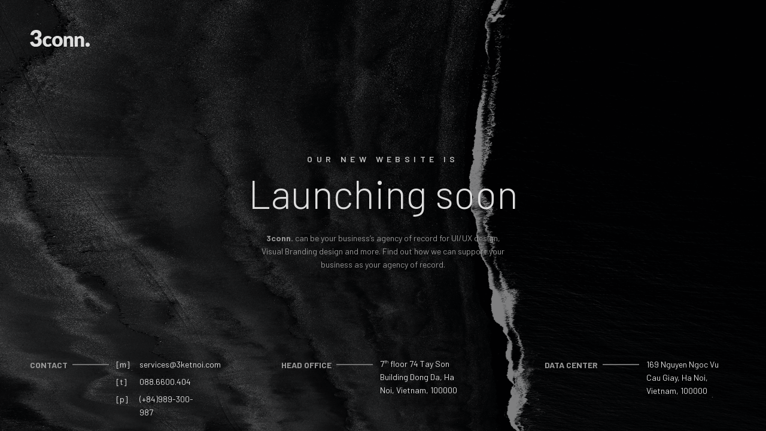

--- FILE ---
content_type: text/html
request_url: https://3conn.net/?page_id=Q258721
body_size: 769
content:
<!DOCTYPE html>
<html>
<head>
	<meta charset="utf-8">
	<meta http-equiv="X-UA-Compatible" content="IE=edge">
    <meta name="viewport" content="width=device-width, initial-scale=1.0 , maximum-scale=1, minimum-scale=1, user-scalable=no" />
    <title>3conn</title>
	<link rel="stylesheet" type="text/css" href="css/style.css">
</head>
<body>
	<div class="comming-soon" style="background-image: url(./images/jeremy-bishop-rqWoB4LFgmc-unsplash.png);">
		<div class="box">
			<div class="logo">
				<img src="./images/Group 6.svg" alt="">
			</div>
			<div class="flex_center">
				<div class="caption">					
					<div class="small-title">Our new website is</div>
					<div class="title">Launching soon</div>
					<div class="text">
						<p><b>3conn.</b> can be your business’s agency of record for UI/UX design,<br>
						Visual Branding design and more. Find out how we can support your business as your agency of record.</p>
					</div>
				</div>
			</div>
			<div class="footer">
				<div class="item">
					<div class="span">Contact</div>
					<div class="line"></div>
					<div class="bullets">
						<ul>
							<li>
								<span>[m]</span>
								<span><a href="mailTo: services@3ketnoi.com">services@3ketnoi.com</a></span>
							</li>
							<li>
								<span>[t]</span>
								<span><a href="tel: 088.6600.404">088.6600.404</a></span>
							</li>
							<li>
								<span>[p]</span>
								<span><a href="tel: (+84)989-300-987">(+84)989-300-987</a></span>
							</li>
						</ul>
					</div>
				</div>
				<div class="item">
					<div class="span">Head Office</div>
					<div class="line"></div>
					<div class="bullets">
						<span>7<sup>th</sup> floor 74 Tay Son Building Dong Da, Ha Noi, Vietnam, 100000</span>
					</div>
				</div>
				<div class="item">
					<div class="span">Data Center</div>
					<div class="line"></div>
					<div class="bullets">
						<span>169 Nguyen Ngoc Vu <br/>Cau Giay, Ha Noi, Vietnam, 100000</span>
					</div>
				</div>
			</div>
		</div>
	</div>
</body>
</html>

--- FILE ---
content_type: text/css
request_url: https://3conn.net/css/style.css
body_size: 1405
content:
@import url("https://fonts.googleapis.com/css?family=Barlow:100,200,300,400,500,600,700,800&subset=vietnamese,latin-ext");
body {
  padding: 0;
  margin: 0; }

* {
  box-sizing: border-box; }

.comming-soon {
  width: 100%;
  height: 100vh;
  background: #000 no-repeat center /cover; }
  @media (max-width: 767px) {
    .comming-soon {
      height: auto; } }
  .comming-soon .box {
    width: 100%;
    margin: auto;
    position: relative;
    padding: 100px 50px 100px;
    height: 100vh; }
    @media (max-width: 767px) {
      .comming-soon .box {
        height: auto;
        padding: 80px 15px 40px; } }
    .comming-soon .box .logo {
      position: absolute;
      top: 50px;
      left: 50px; }
      @media (max-width: 767px) {
        .comming-soon .box .logo {
          text-align: center;
          position: static; } }
      .comming-soon .box .logo img {
        width: 100px; }
    .comming-soon .box .flex_center {
      display: -ms-flexbox;
      display: -webkit-flex;
      display: flex;
      flex-wrap: wrap;
      -ms-flex-pack: center;
      -webkit-justify-content: center;
      justify-content: center;
      -ms-flex-align: center;
      -webkit-align-items: center;
      align-items: center;
      height: 100%; }
      @media (max-width: 767px) {
        .comming-soon .box .flex_center {
          margin-top: 90px; } }
      .comming-soon .box .flex_center .caption {
        max-width: 477px;
        margin: auto; }
      .comming-soon .box .flex_center .small-title {
        text-align: center;
        font: normal normal 600 14px/24px Barlow;
        letter-spacing: 6.4px;
        color: #BABABA;
        text-transform: uppercase; }
        @media (max-width: 767px) {
          .comming-soon .box .flex_center .small-title {
            font: normal normal 300 12px/24px Barlow;
            letter-spacing: 4.8px; } }
      .comming-soon .box .flex_center .title {
        text-align: center;
        font: normal normal 300 66px/90px Barlow;
        letter-spacing: 0px;
        color: #DEDEDE; }
        @media (max-width: 767px) {
          .comming-soon .box .flex_center .title {
            font: normal normal 300 40px/1 Barlow; } }
      .comming-soon .box .flex_center .text {
        margin-top: 19px;
        text-align: center;
        font: normal normal normal 14px/22px Barlow;
        letter-spacing: 0px;
        color: #969696;
        padding: 0 15px; }
        @media (max-width: 767px) {
          .comming-soon .box .flex_center .text {
            padding: 0; } }
        @media (max-width: 450px) {
          .comming-soon .box .flex_center .text br {
            display: none; } }
    .comming-soon .box .footer {
      display: flex;
      justify-content: space-between;
      bottom: 20px;
      position: absolute;
      left: 50px;
      right: 50px; }
      @media (max-width: 767px) {
        .comming-soon .box .footer {
          position: static;
          margin-top: 110px;
          display: block;
          padding: 15px 0 0;
          border-top: 1px solid #707070; } }
      .comming-soon .box .footer .item {
        display: flex;
        flex-wrap: wrap; }
        @media (max-width: 1200px) {
          .comming-soon .box .footer .item {
            display: block; } }
        @media (max-width: 767px) {
          .comming-soon .box .footer .item {
            display: grid;
            grid-template-columns: 100px 1fr; }
            .comming-soon .box .footer .item + .item {
              margin-top: 18px; } }
        .comming-soon .box .footer .item:nth-child(2) .bullets {
          margin-top: -5px; }
        .comming-soon .box .footer .item .span {
          font: normal normal bold 14px/17px Barlow;
          letter-spacing: 0px;
          color: #969696;
          opacity: 1;
          text-transform: uppercase;
          padding-top: 3px; }
          @media (max-width: 767px) {
            .comming-soon .box .footer .item .span {
              padding: 0; } }
        .comming-soon .box .footer .item .line {
          width: 61px;
          height: 0px;
          border: 1px solid #707070;
          margin: 10px 12px 5px 8px; }
          @media (max-width: 1200px) {
            .comming-soon .box .footer .item .line {
              display: none; } }
        .comming-soon .box .footer .item .bullets {
          max-width: 150px; }
          @media (max-width: 1200px) and (min-width: 768px) {
            .comming-soon .box .footer .item .bullets {
              margin-top: 10px !important; } }
          @media (max-width: 767px) {
            .comming-soon .box .footer .item .bullets {
              margin-top: 0;
              max-width: 100%; } }
          .comming-soon .box .footer .item .bullets ul {
            list-style-type: none;
            padding: 0;
            margin: 0; }
            .comming-soon .box .footer .item .bullets ul li {
              display: grid;
              grid-template-columns: 25px 1fr;
              grid-gap: 14px;
              font: normal normal normal 14px/22px Barlow;
              letter-spacing: 0px;
              color: #DEDEDE;
              opacity: 1; }
              @media (max-width: 767px) {
                .comming-soon .box .footer .item .bullets ul li {
                  font: normal normal 300 14px/17px Barlow; } }
              .comming-soon .box .footer .item .bullets ul li + li {
                margin-top: 7px; }
              .comming-soon .box .footer .item .bullets ul li a {
                color: #DEDEDE;
                text-decoration: none; }
          .comming-soon .box .footer .item .bullets span {
            font: normal normal normal 14px/22px Barlow;
            letter-spacing: 0px;
            color: #DEDEDE;
            opacity: 1; }
            @media (max-width: 767px) {
              .comming-soon .box .footer .item .bullets span {
                margin-top: -4px; } }
            .comming-soon .box .footer .item .bullets span sup {
              font-size: 60%;
              top: 3px; }

/*# sourceMappingURL=style.css.map */


--- FILE ---
content_type: image/svg+xml
request_url: https://3conn.net/images/Group%206.svg
body_size: 1944
content:
<svg xmlns="http://www.w3.org/2000/svg" width="160" height="44.553" viewBox="0 0 160 44.553"><defs><style>.a{fill:#dedede;}</style></defs><g transform="translate(-100 -60)"><g transform="translate(100 60)"><path class="a" d="M122.05,540.677a16.058,16.058,0,0,1,1.887-5.684,13.694,13.694,0,0,1,3.464-4.038,14.183,14.183,0,0,1,4.737-2.413,20.106,20.106,0,0,1,5.734-.791,17.664,17.664,0,0,1,5.89.914,13.252,13.252,0,0,1,4.354,2.466,10.388,10.388,0,0,1,3.618,7.93,13.919,13.919,0,0,1-.429,3.637,8.248,8.248,0,0,1-1.272,2.725,7.691,7.691,0,0,1-2.084,1.944,12.976,12.976,0,0,1-2.84,1.332q7.423,2.537,7.424,9.872a13.347,13.347,0,0,1-1.288,6.044,12.462,12.462,0,0,1-3.451,4.28,14.92,14.92,0,0,1-5.014,2.559,20.652,20.652,0,0,1-5.949.851,21.754,21.754,0,0,1-5.674-.672,13.187,13.187,0,0,1-4.418-2.1,13.917,13.917,0,0,1-3.387-3.637,24.221,24.221,0,0,1-2.529-5.261l4.232-1.677a5.4,5.4,0,0,1,3.068-.331,2.875,2.875,0,0,1,2.022,1.375,10.985,10.985,0,0,0,2.929,3.607,6.029,6.029,0,0,0,3.636,1.121,6.784,6.784,0,0,0,2.775-.522,6,6,0,0,0,1.963-1.348,5.549,5.549,0,0,0,1.18-1.867,5.91,5.91,0,0,0,.4-2.124,14.6,14.6,0,0,0-.2-2.531,3.29,3.29,0,0,0-1.118-1.93,6.4,6.4,0,0,0-2.776-1.239,23.859,23.859,0,0,0-5.168-.436v-6.4a19.671,19.671,0,0,0,4.51-.419,7,7,0,0,0,2.652-1.151,3.486,3.486,0,0,0,1.242-1.779,8.261,8.261,0,0,0,.3-2.306,5.662,5.662,0,0,0-1.27-3.964,5.012,5.012,0,0,0-3.88-1.393,5.8,5.8,0,0,0-3.574,1.093,5.608,5.608,0,0,0-2.009,2.709,3.908,3.908,0,0,1-1.688,2.185,4.933,4.933,0,0,1-2.974.238Z" transform="translate(-120.824 -527.751)"/><path class="a" d="M164.129,545.189a4.435,4.435,0,0,1-.722.719,1.588,1.588,0,0,1-.99.272,2.125,2.125,0,0,1-1.11-.3c-.327-.2-.7-.416-1.11-.655a8.333,8.333,0,0,0-1.445-.658,6.244,6.244,0,0,0-2.059-.291,5.826,5.826,0,0,0-2.634.557,4.918,4.918,0,0,0-1.833,1.608A7.332,7.332,0,0,0,151.156,549a15.24,15.24,0,0,0-.347,3.41,10.376,10.376,0,0,0,1.537,6.124,4.933,4.933,0,0,0,4.24,2.143,5.889,5.889,0,0,0,2.287-.362,7.01,7.01,0,0,0,1.431-.8c.393-.293.753-.566,1.084-.815a2,2,0,0,1,1.244-.373,1.726,1.726,0,0,1,1.5.719l2.408,2.971a13.146,13.146,0,0,1-2.7,2.395,13.559,13.559,0,0,1-2.9,1.444,15.057,15.057,0,0,1-2.981.722,22.2,22.2,0,0,1-2.917.2,12.505,12.505,0,0,1-4.854-.963,11.877,11.877,0,0,1-4.066-2.8,13.327,13.327,0,0,1-2.783-4.507,16.908,16.908,0,0,1-1.028-6.1,17.132,17.132,0,0,1,.9-5.6,12.774,12.774,0,0,1,2.649-4.521,12.216,12.216,0,0,1,4.333-3.007,15.167,15.167,0,0,1,5.978-1.1,14.606,14.606,0,0,1,5.725,1.041,13.807,13.807,0,0,1,4.441,3.05Z" transform="translate(-108.146 -522.219)"/><path class="a" d="M185.429,541.6a20.612,20.612,0,0,1,1.658-1.391,9.671,9.671,0,0,1,1.832-1.084,10.957,10.957,0,0,1,2.113-.694,11.37,11.37,0,0,1,2.473-.254,9.687,9.687,0,0,1,4.027.791,8.354,8.354,0,0,1,2.955,2.19,9.44,9.44,0,0,1,1.819,3.346,13.829,13.829,0,0,1,.614,4.212v17.625h-8.29V548.718a4.844,4.844,0,0,0-.938-3.171,3.361,3.361,0,0,0-2.755-1.136,5.8,5.8,0,0,0-2.554.575,10.3,10.3,0,0,0-2.313,1.565v19.793h-8.293V538.606h5.137a1.952,1.952,0,0,1,2.031,1.39Z" transform="translate(-87.223 -522.219)"/><g transform="translate(59.367 15.744)"><path class="a" d="M172.419,538.047a15.985,15.985,0,0,1,5.751.99,12.646,12.646,0,0,1,4.456,2.835,12.879,12.879,0,0,1,2.889,4.48,16.224,16.224,0,0,1,1.028,5.926,16.488,16.488,0,0,1-1.028,5.977,12.94,12.94,0,0,1-2.889,4.523,12.659,12.659,0,0,1-4.456,2.861,15.773,15.773,0,0,1-5.751,1,15.95,15.95,0,0,1-5.79-1,12.882,12.882,0,0,1-4.5-2.861,12.657,12.657,0,0,1-2.915-4.523,16.419,16.419,0,0,1-1.03-5.977,16.156,16.156,0,0,1,1.03-5.926,12.6,12.6,0,0,1,2.915-4.48,12.87,12.87,0,0,1,4.5-2.835A16.165,16.165,0,0,1,172.419,538.047Zm0,22.443a4.7,4.7,0,0,0,4.214-2.018q1.35-2.018,1.351-6.139t-1.351-6.127a4.722,4.722,0,0,0-4.214-2.005,4.837,4.837,0,0,0-4.307,2.005q-1.363,2-1.364,6.127t1.364,6.139A4.819,4.819,0,0,0,172.419,560.49Z" transform="translate(-158.189 -538.047)"/></g><path class="a" d="M204.056,541.6a20.906,20.906,0,0,1,1.658-1.391,9.736,9.736,0,0,1,1.833-1.084,10.978,10.978,0,0,1,2.112-.694,11.4,11.4,0,0,1,2.473-.254,9.666,9.666,0,0,1,4.027.791,8.311,8.311,0,0,1,2.955,2.19,9.418,9.418,0,0,1,1.82,3.346,13.828,13.828,0,0,1,.614,4.212v17.625h-8.291V548.718a4.862,4.862,0,0,0-.935-3.171,3.366,3.366,0,0,0-2.757-1.136,5.8,5.8,0,0,0-2.554.575,10.342,10.342,0,0,0-2.315,1.565v19.793h-8.293V538.606h5.137a1.953,1.953,0,0,1,2.033,1.39Z" transform="translate(-76.668 -522.219)"/><path class="a" d="M214.047,554.386a5.379,5.379,0,0,1,.435-2.167,5.554,5.554,0,0,1,1.2-1.745,5.642,5.642,0,0,1,1.8-1.18,5.785,5.785,0,0,1,2.264-.439,5.7,5.7,0,0,1,2.23.439,5.856,5.856,0,0,1,1.814,1.18,5.37,5.37,0,0,1,1.648,3.913,5.431,5.431,0,0,1-.439,2.184,5.27,5.27,0,0,1-1.21,1.765,5.731,5.731,0,0,1-1.814,1.165,5.865,5.865,0,0,1-2.23.417,5.958,5.958,0,0,1-2.264-.417,5.524,5.524,0,0,1-1.8-1.165,5.5,5.5,0,0,1-1.632-3.948Z" transform="translate(-65.431 -515.419)"/></g></g></svg>